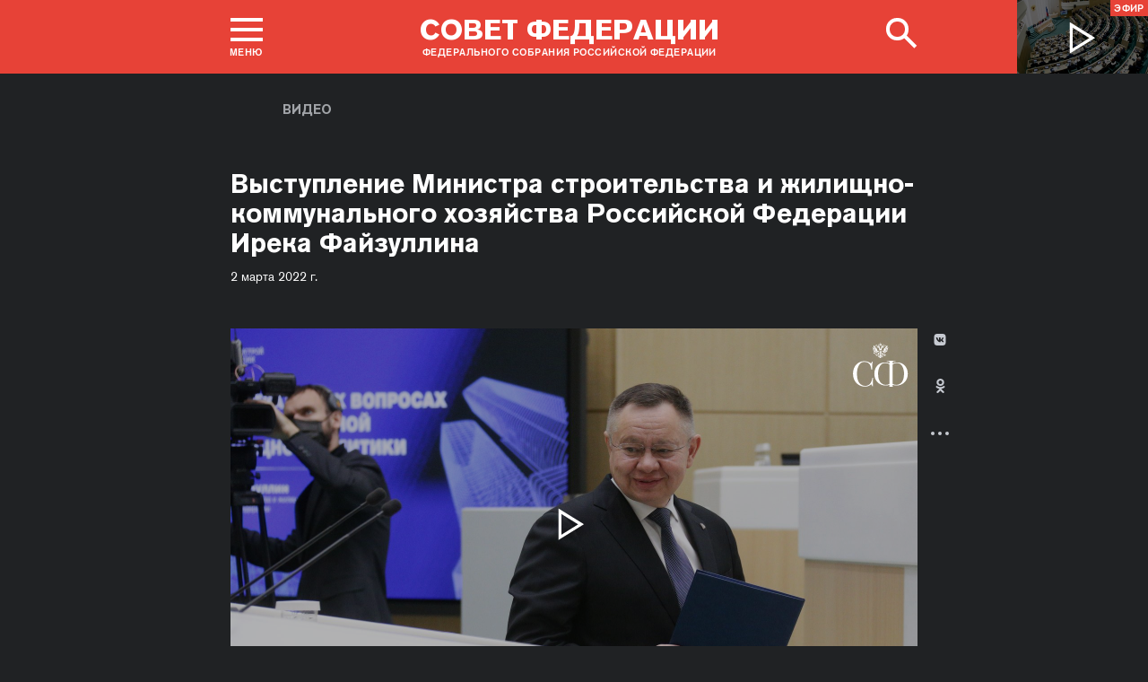

--- FILE ---
content_type: text/html; charset=UTF-8
request_url: http://council.gov.ru/events/multimedia/video/181714/
body_size: 10821
content:





<!DOCTYPE html>
<html lang="ru" class="no-js fonts-loaded"
      itemscope="itemscope"
      xmlns="http://www.w3.org/1999/xhtml"
      itemtype="http://schema.org/WebPage"
      prefix="og: http://ogp.me/ns#">
    <head>
        
        <title>
                Выступление Министра строительства и жилищно-коммунального хозяйства Российской Федерации Ирека Файзуллина |
            
            Совет Федерации Федерального Собрания Российской Федерации
        </title>
        <meta charset="UTF-8"/>
        <meta name="description"
              content=""
              />
        <meta http-equiv="X-UA-Compatible" content="IE=edge"/>
        <meta name="viewport"
              content="width=device-width,initial-scale=1,minimum-scale=1"/>
        <meta name="keywords" content=""/>
        <meta itemprop="inLanguage" content="ru"/>
            <meta name="robots" content="index, follow">
            <meta name="robots" content="noyaca"/>  
        
                <link rel="icon" type="image/png"
                      href="/static/img/favicons/favicon-16x16.png"
                      sizes="16x16"/>
                <link rel="icon" type="image/png"
                      href="/static/img/favicons/favicon-32x32.png"
                      sizes="32x32"/>
                <link rel="icon" type="image/png"
                      href="/static/img/favicons/favicon-96x96.png"
                      sizes="96x96"/>
        

        
                <link rel="apple-touch-icon"
                      href="/static/img/apple-icons/apple-touch-icon-57x57.png"
                      sizes="57x57"/>
                <link rel="apple-touch-icon"
                      href="/static/img/apple-icons/apple-touch-icon-60x60.png"
                      sizes="60x60"/>
                <link rel="apple-touch-icon"
                      href="/static/img/apple-icons/apple-touch-icon-72x72.png"
                      sizes="72x72"/>
                <link rel="apple-touch-icon"
                      href="/static/img/apple-icons/apple-touch-icon-76x76.png"
                      sizes="76x76"/>
                <link rel="apple-touch-icon"
                      href="/static/img/apple-icons/apple-touch-icon-114x114.png"
                      sizes="114x114"/>
                <link rel="apple-touch-icon"
                      href="/static/img/apple-icons/apple-touch-icon-120x120.png"
                      sizes="120x120"/>
                <link rel="apple-touch-icon"
                      href="/static/img/apple-icons/apple-touch-icon-144x144.png"
                      sizes="144x144"/>
                <link rel="apple-touch-icon"
                      href="/static/img/apple-icons/apple-touch-icon-152x152.png"
                      sizes="152x152"/>
                <link rel="apple-touch-icon"
                      href="/static/img/apple-icons/apple-touch-icon-180x180.png"
                      sizes="180x180"/>
        <meta property="og:site_name"
              content="Совет Федерации Федерального Собрания Российской Федерации"/>

        <meta property="fb:pages" content="336065043203397"/>

        
    
    <meta property="og:title" content="Выступление Министра строительства и жилищно-коммунального хозяйства Российской Федерации Ирека Файзуллина"/>
    <meta property="og:description" content=""/>
    <meta property="og:url" content="http://council.gov.ru/events/multimedia/video/181714/"/>
    

    
        <meta property="og:type" content="video.other"/>
        
            
            <meta property="og:video"
                  content="http://council.gov.ru/events/multimedia/video/181714/fullscreen/"/>
            <meta property="og:video:type" content="video/mp4"/>
            <meta property="og:video:url" content="http://council.gov.ru/media/video/sd/uLM2GSVmenREAdu3PoUJUKutCcAmgeRx.mp4"/>
        
    


    
    <meta property="op:markup_version" content="v1.0">
    <meta property="op:tags" content="Совет Федерации, политика, Валентина Матвиенко">
    <link rel="canonical" href="http://council.gov.ru/events/multimedia/video/181714/">


<meta name="yandex-verification"
                  content="0646acf6c516da58" 
            /><link rel="stylesheet" type="text/css" href="/static/css/app.css?9a9c2ba1d9" media="all">
        <link rel="stylesheet" href="/static/css/print.css"
              media="print"/>
        
        <!--[if IE ]><link rel="stylesheet" type="text/css" href="/static/css/ie.css?bbebc3c33c" media="all"><[endif]-->
    </head>

    <body>
        <div class="main_layout">
    
    <div class="header header_special">
        <header role="banner">
            <div class="header__overlay"></div>
            <div class="header__caption_grey"></div>
            <div class="content__in">
                <a href="#footer" role="button" aria-controls="main-nav" class="header__toggle_menu">
                    
    <span class="header__toggle_wrapper_elements">
                    <span class="header__toggle_element_first"></span>
                    <span class="header__toggle_element_second"></span>
                    <span class="header__toggle_element_third"></span>
                </span>
    <span class="header__caption_small header__caption_menu">Меню</span>
    <span class="header__caption_small header__menu_close">Закрыть</span>

                </a>
    
    
        
        
    

    
    <ul class="header_titles filters_center">
        

        <li class="header_titles_item last">
            <a class="header__title"
                title="Совет Федерации Федерального собрания Российской Федерации"
                href="/">
                <span class="header__title_main">Совет Федерации</span>
                <span class="header__title_caption">Федерального собрания Российской Федерации</span>
                <i class="header_title_logo"></i>
            </a>
        </li>
    </ul>
                
                
                    <a href="/services/search/" class="search" role="button" aria-label="Поиск по сайту">
                        <div class="search__icon" aria-hidden="true">
                    <span class="circle"></span>
                    <span class="handle"></span>

                        </div>
                        <span class="header__caption_small header__menu_close" aria-hidden="true">
                            Закрыть</span>
                    </a>
                    
                        
    <a class="header__auth" href="/users/login/">
        <i></i>
        <span class="header__caption_small">Вход</span>
    </a>

                    
                
            </div>
            
                
    
    
        
    
    <div class="header__channel media__video media__video_small"
         style="background-image: url('/static/img/bg/player_header.jpg?009a5a19fa')">
        <a href="/events/streams/tv/">
            <span class="grayscale_filter"></span>
            <span class="header__channel_player">
                <i></i>
                <span class="header__channel_caption">
                    Эфир
                </span>
            </span>
        </a>
    </div>

            
        </header>
    </div>
    
    <aside role="search" class="search__form_wrapper modal__wrapper" aria-hidden="true">
        <div class="content__in">
            <form action="/services/search/"
                  method="get"
                  id="topform"
                  class="search__form">
                <fieldset>
                    <div><input type="text"
                                name="query"
                                title="Поиск по сайту"
                                placeholder="Поиск по сайту">
                    </div>
                    <button type="submit"
                            class="search__form_button">
                        <span>Найти</span>
                    </button>
                </fieldset>
            </form>
        </div>
    </aside>



                
                    
                        
    <div class="main-menu modal__wrapper" id="main-nav">
        <nav role="navigation" aria-hidden="true" aria-label="Основное меню" id="main-menu" itemscope="itemscope"
             itemtype="http://schema.org/SiteNavigationElement">
            <div class="main-menu__in content__in">
                
            <div class="cols" aria-label="Карта портала">
                    <div class="main-menu__col col col_4">
                        <h2 class="main-menu__title main-menu__title_group"><span>Сервисы</span></h2>
                        <ul class="main-menu__list">
                                <li class="main-menu__item"
                                    itemscope="itemscope"
                                    itemtype="http://schema.org/SiteNavigationElement">
                                    <a href="/services/contacts/" itemprop="url">Контакты</a>
                                </li>
                                <li class="main-menu__item"
                                    itemscope="itemscope"
                                    itemtype="http://schema.org/SiteNavigationElement">
                                    <a href="/services/messages/" itemprop="url">Обращения граждан</a>
                                </li>
                                <li class="main-menu__item main-menu__item_hidden"
                                    itemscope="itemscope"
                                    itemtype="http://schema.org/SiteNavigationElement">
                                    <a href="/services/search/" itemprop="url">Поиск</a>
                                </li>
                                <li class="main-menu__item"
                                    itemscope="itemscope"
                                    itemtype="http://schema.org/SiteNavigationElement">
                                    <a href="/services/discussions/" itemprop="url">Обсуждения</a>
                                </li>
                                <li class="main-menu__item"
                                    itemscope="itemscope"
                                    itemtype="http://schema.org/SiteNavigationElement">
                                    <a href="/services/subscribe/" itemprop="url">Подписка</a>
                                </li>
                                <li class="main-menu__item"
                                    itemscope="itemscope"
                                    itemtype="http://schema.org/SiteNavigationElement">
                                    <a href="/services/reference/" itemprop="url">Справочник</a>
                                </li>
                                <li class="main-menu__item"
                                    itemscope="itemscope"
                                    itemtype="http://schema.org/SiteNavigationElement">
                                    <a href="/services/sitemap/" itemprop="url">Карта сайта</a>
                                </li>
                                <li class="main-menu__item"
                                    itemscope="itemscope"
                                    itemtype="http://schema.org/SiteNavigationElement">
                                    <a href="/services/excursions/" itemprop="url">Экскурсии</a>
                                </li>
                                <li class="main-menu__item main-menu__item_special"
                                    itemscope="itemscope"
                                    itemtype="http://schema.org/SiteNavigationElement">
                                    <a href="http://special.council.gov.ru/"
                                           itemprop="url"><i></i>
                                            <span itemprop="name">Версия для людей с ограниченными возможностями</span></a>
                                </li>
                                <li class="main-menu__item"
                                    itemscope="itemscope"
                                    itemtype="http://schema.org/SiteNavigationElement">
                                    <a href="/en/" itemprop="url" rel="external">English</a>
                                </li>
                        </ul>
                    </div>
                
                    <div class="main-menu__col col col_4">
                        <h2 class="main-menu__title main-menu__title_group"><span>Структура</span></h2>
                        <ul class="main-menu__list">
                                <li class="main-menu__item"
                                    itemscope="itemscope"
                                    itemtype="http://schema.org/SiteNavigationElement">
                                    <a href="/structure/council/" itemprop="url">Совет Федерации</a>
                                </li>
                                <li class="main-menu__item"
                                    itemscope="itemscope"
                                    itemtype="http://schema.org/SiteNavigationElement">
                                    <a href="/structure/administration/" itemprop="url">Руководство</a>
                                </li>
                                <li class="main-menu__item"
                                    itemscope="itemscope"
                                    itemtype="http://schema.org/SiteNavigationElement">
                                    <a href="/structure/chamber/" itemprop="url">Совет Палаты</a>
                                </li>
                                <li class="main-menu__item"
                                    itemscope="itemscope"
                                    itemtype="http://schema.org/SiteNavigationElement">
                                    <a href="/structure/members/" itemprop="url">Сенаторы</a>
                                </li>
                                <li class="main-menu__item"
                                    itemscope="itemscope"
                                    itemtype="http://schema.org/SiteNavigationElement">
                                    <a href="/structure/committees/" itemprop="url">Комитеты СФ</a>
                                </li>
                                <li class="main-menu__item"
                                    itemscope="itemscope"
                                    itemtype="http://schema.org/SiteNavigationElement">
                                    <a href="/structure/commissions/" itemprop="url">Комиссии</a>
                                </li>
                                <li class="main-menu__item"
                                    itemscope="itemscope"
                                    itemtype="http://schema.org/SiteNavigationElement">
                                    <a href="/structure/machinery/" itemprop="url">Аппарат СФ</a>
                                </li>
                                <li class="main-menu__item"
                                    itemscope="itemscope"
                                    itemtype="http://schema.org/SiteNavigationElement">
                                    <a href="/structure/chairman_authority/" itemprop="url">Органы при Председателе</a>
                                </li>
                                <li class="main-menu__item"
                                    itemscope="itemscope"
                                    itemtype="http://schema.org/SiteNavigationElement">
                                    <a href="/structure/sf_authority/" itemprop="url">Органы при Совете Федерации</a>
                                </li>
                                <li class="main-menu__item  main-menu__item_external"
                                    itemscope="itemscope"
                                    itemtype="http://schema.org/SiteNavigationElement">
                                    <a href="http://szrf.km.duma.gov.ru/" itemprop="url" target='_blank'><i></i>Совет законодателей при Федеральном Собрании</a>
                                </li>
                                <li class="main-menu__item"
                                    itemscope="itemscope"
                                    itemtype="http://schema.org/SiteNavigationElement">
                                    <a href="/structure/plenipotentiary_fc/" itemprop="url">Полномочные представители СФ</a>
                                </li>
                        </ul>
                    </div>
                
                    <div class="main-menu__col col col_4">
                        <h2 class="main-menu__title main-menu__title_group"><span>Деятельность</span></h2>
                        <ul class="main-menu__list">
                                <li class="main-menu__item"
                                    itemscope="itemscope"
                                    itemtype="http://schema.org/SiteNavigationElement">
                                    <a href="/activity/anniversary_30/" itemprop="url">30 лет Совету Федерации</a>
                                </li>
                                <li class="main-menu__item"
                                    itemscope="itemscope"
                                    itemtype="http://schema.org/SiteNavigationElement">
                                    <a href="/activity/meetings/" itemprop="url">Заседания СФ</a>
                                </li>
                                <li class="main-menu__item"
                                    itemscope="itemscope"
                                    itemtype="http://schema.org/SiteNavigationElement">
                                    <a href="/activity/legislation/" itemprop="url">Законодательная деятельность</a>
                                </li>
                                <li class="main-menu__item"
                                    itemscope="itemscope"
                                    itemtype="http://schema.org/SiteNavigationElement">
                                    <a href="/activity/documents/" itemprop="url">Документы</a>
                                </li>
                                <li class="main-menu__item"
                                    itemscope="itemscope"
                                    itemtype="http://schema.org/SiteNavigationElement">
                                    <a href="/activity/crosswork/" itemprop="url">Межпарламентская деятельность</a>
                                </li>
                                <li class="main-menu__item"
                                    itemscope="itemscope"
                                    itemtype="http://schema.org/SiteNavigationElement">
                                    <a href="/activity/regions/" itemprop="url">Взаимодействие с регионами</a>
                                </li>
                                <li class="main-menu__item"
                                    itemscope="itemscope"
                                    itemtype="http://schema.org/SiteNavigationElement">
                                    <a href="/activity/activities/" itemprop="url">Мероприятия</a>
                                </li>
                                <li class="main-menu__item"
                                    itemscope="itemscope"
                                    itemtype="http://schema.org/SiteNavigationElement">
                                    <a href="/activity/anticorruption/" itemprop="url">Противодействие коррупции</a>
                                </li>
                                <li class="main-menu__item"
                                    itemscope="itemscope"
                                    itemtype="http://schema.org/SiteNavigationElement">
                                    <a href="/activity/reports/" itemprop="url">Ежегодные отчеты сенаторов</a>
                                </li>
                                <li class="main-menu__item"
                                    itemscope="itemscope"
                                    itemtype="http://schema.org/SiteNavigationElement">
                                    <a href="/activity/reports_auth_repr/" itemprop="url">Отчеты полномочных представителей</a>
                                </li>
                                <li class="main-menu__item"
                                    itemscope="itemscope"
                                    itemtype="http://schema.org/SiteNavigationElement">
                                    <a href="/activity/analytics/" itemprop="url">Издания и аналитические материалы</a>
                                </li>
                        </ul>
                    </div>
                
                    <div class="main-menu__col col col_4">
                        <h2 class="main-menu__title main-menu__title_group"><span>События</span></h2>
                        <ul class="main-menu__list">
                                <li class="main-menu__item"
                                    itemscope="itemscope"
                                    itemtype="http://schema.org/SiteNavigationElement">
                                    <a href="/events/main_themes/" itemprop="url">Главные темы</a>
                                </li>
                                <li class="main-menu__item"
                                    itemscope="itemscope"
                                    itemtype="http://schema.org/SiteNavigationElement">
                                    <a href="/events/news/" itemprop="url">Все новости</a>
                                </li>
                                <li class="main-menu__item"
                                    itemscope="itemscope"
                                    itemtype="http://schema.org/SiteNavigationElement">
                                    <a href="/events/chairman/" itemprop="url">Председатель</a>
                                </li>
                                <li class="main-menu__item"
                                    itemscope="itemscope"
                                    itemtype="http://schema.org/SiteNavigationElement">
                                    <a href="/events/committees/" itemprop="url">Комитеты</a>
                                </li>
                                <li class="main-menu__item"
                                    itemscope="itemscope"
                                    itemtype="http://schema.org/SiteNavigationElement">
                                    <a href="/events/senators/" itemprop="url">Сенаторы в регионах</a>
                                </li>
                                <li class="main-menu__item"
                                    itemscope="itemscope"
                                    itemtype="http://schema.org/SiteNavigationElement">
                                    <a href="/events/conference/" itemprop="url">Пресс-конференции</a>
                                </li>
                                <li class="main-menu__item"
                                    itemscope="itemscope"
                                    itemtype="http://schema.org/SiteNavigationElement">
                                    <a href="/events/blogs/" itemprop="url">Блоги сенаторов</a>
                                </li>
                                <li class="main-menu__item main-menu__item_active"
                                    itemscope="itemscope"
                                    itemtype="http://schema.org/SiteNavigationElement">
                                    <a href="/events/multimedia/" itemprop="url">Мультимедиа</a>
                                </li>
                                <li class="main-menu__item"
                                    itemscope="itemscope"
                                    itemtype="http://schema.org/SiteNavigationElement">
                                    <a href="/events/streams/" itemprop="url">Телеканал и прямые трансляции</a>
                                </li>
                                <li class="main-menu__item  main-menu__item_smi"
                                    itemscope="itemscope"
                                    itemtype="http://schema.org/SiteNavigationElement">
                                    <a href="/events/smi/" itemprop="url"><i></i>Для СМИ</a>
                                </li>
                        </ul>
                    </div>
                
                    <div class="main-menu__col main-menu__col-hidden main-menu__item">
                        <h2 class="main-menu__title"><a href="/services/search/">Поиск</a></h2>
                    </div>
            </div>
    
        
    <div class="main-menu__info ">
        <div class="main-menu_social main-menu__col">
            <ul class="social__list">
                <li class="social__item">
                    <a class="social__link main-menu_social_icon main-menu_vk" href="https://vk.com/sovfedinfo"
                        target="_blank"><i></i>vk</a>
                </li>

                <li class="social__item social__item_fb">
                    <a class="social__link main-menu_social_icon main-menu_fbook" href="https://dzen.ru/sovfedinfo"
                       target="_blank"><i></i>Дзен</a>
                </li>
                <li class="social__item social__item_lj">
                    <a class="social__link main-menu_social_icon main-menu_livej" href="https://ok.ru/sovfedinfo"
                       target="_blank"><i></i>Одноклассники</a>
                </li>
                <li class="social__item">
                    <a class="social__link main-menu_social_icon main-menu_max" href="https://max.ru/sovfedofficial"
                       target="_blank"><i></i>MAX</a>
                </li>
                <li class="social__item">
                    <a class="social__link main-menu_social_icon main-menu_telegram" href="https://t.me/sovfedofficial "
                       target="_blank"><i></i>Телеграм</a>
                </li>
                <li class="social__item">
                    <a class="social__link main-menu_social_icon main-menu_rutube" href="https://rutube.ru/channel/23489764/"
                       target="_blank"><i></i>Rutube</a>
                </li>
                <li class="social__item social__item_archive">
                    <a class="social__link main-menu_social_icon main-menu_archive" href="https://photo.senatinform.ru/collections"
                       target="_blank"><i></i>Парламентский фотоархив</a>
                </li>
            </ul>
        </div>
    </div>

    

            </div>
        </nav>
    </div>

                    
                
                <div class="wrapper">
                    <div class="main__content_wrapper">
                        <main role="main">
                            
                                
                                    
    
    
    

                                
                                
                                
    <article class="article_video">
        <header class="article_header article_header_dark">
            <p class="title_small page_section title_light"><a href="/events/multimedia/video/" title="Видео">Видео</a></p>
            <div class="content__in">
                
                    <h1 class="header_title header_title_small header_title_white">Выступление Министра строительства и жилищно-коммунального хозяйства Российской Федерации Ирека Файзуллина</h1>
                    
                        <time class="dt-published"
                              datetime="2022-03-02"
                              itemprop="dateCreated">2 марта 2022 г.</time>
                    
                
                <div class="article_header__content_wrapper">
                    
        <div class="media__video">
            <div class="video_player video_player-new"
                 title="Выступление Министра строительства и жилищно-коммунального хозяйства Российской Федерации Ирека Файзуллина">
                <figure>
                    <video class="media__old" id="video-181714"
                           data-show-logo="true"
                           data-video="None"
                           poster="http://council.gov.ru/media/video/large/gbogZ87ThPz0QuvOAdqGTu5pwxsJN89o.jpg"
                           data-poster2x="http://council.gov.ru/media/video/large2x/qdOZB7TA2R7lDD4KvrBp7ee4ynqtAWDT.jpg"
                           
                           data-width="450"
                           data-url="http://council.gov.ru/events/multimedia/video/181714/fullscreen/"
                           data-ratio="1.77777777778"
                           >
                        
                                <source type="video/mp4"
                                                                       src="http://council.gov.ru/media/video/sd/uLM2GSVmenREAdu3PoUJUKutCcAmgeRx.mp4"
                                                                       data-quality="low">
                            
                                <source type="video/mp4"
                                                                       src="http://council.gov.ru/media/video/hd/MPEjQugWS9vWbX5hIfWH14k9phAhFUna.mp4"
                                                                       data-quality="high">
                            </video>
                </figure>
                <figure>
                    <div class="react-player media__new" id="video-181714"
                           data-show-logo="true"
                           data-video="None"
                           poster="http://council.gov.ru/media/video/large/gbogZ87ThPz0QuvOAdqGTu5pwxsJN89o.jpg"
                           data-poster2x="http://council.gov.ru/media/video/large2x/qdOZB7TA2R7lDD4KvrBp7ee4ynqtAWDT.jpg"
                           
                           data-width="450"
                           data-url="http://council.gov.ru/events/multimedia/video/181714/fullscreen/"
                           data-ratio="1.77777777778"
                            data-videourl="http://council.gov.ru/media/video/sd/uLM2GSVmenREAdu3PoUJUKutCcAmgeRx.mp4"
                           
                            data-videourlhd="http://council.gov.ru/media/video/hd/MPEjQugWS9vWbX5hIfWH14k9phAhFUna.mp4"
                           >
                        <!-- 
                                <source type="video/mp4"
                                                                       src="http://council.gov.ru/media/video/sd/uLM2GSVmenREAdu3PoUJUKutCcAmgeRx.mp4"
                                                                       data-quality="low">
                            
                                <source type="video/mp4"
                                                                       src="http://council.gov.ru/media/video/hd/MPEjQugWS9vWbX5hIfWH14k9phAhFUna.mp4"
                                                                       data-quality="high">
                            -->
                            </div>
                </figure>
                <button class="media__videolink" aria-label="Воспроизвести видео">
                    <i></i>
                </button>
            </div>
            
        </div>
                    
                    <div class="buttons__wrapper">
                        <a class="button_transparent button_transparent_light"
                           href="http://council.gov.ru/media/video/hd/MPEjQugWS9vWbX5hIfWH14k9phAhFUna.mp4"
                           download="Vystuplenie_Ministra_stroitelstva.mp4">
                            Загрузить видео в высоком качестве
                        </a>
                    </div>
                    

                    <div class="block_social block_social_static">
    
    
    
    

    
    
    
    
    
    

    
    
    <ul class="icons social__buttons" title="Поделиться"
        role="tab" aria-label="Поделиться">
        

        <li><a title="Поделиться В Контакте"
                                               class="share_link social_icon hover_vk hover_vk_light"
                                               rel="nofollow" target="_blank" data-service="vkontakte"
                                               href="https://www.vk.com/share.php?url=http%3A//council.gov.ru/events/multimedia/video/181714/&amp;title=%D0%92%D1%8B%D1%81%D1%82%D1%83%D0%BF%D0%BB%D0%B5%D0%BD%D0%B8%D0%B5%20%D0%9C%D0%B8%D0%BD%D0%B8%D1%81%D1%82%D1%80%D0%B0%20%D1%81%D1%82%D1%80%D0%BE%D0%B8%D1%82%D0%B5%D0%BB%D1%8C%D1%81%D1%82%D0%B2%D0%B0%20%D0%B8%C2%A0%D0%B6%D0%B8%D0%BB%D0%B8%D1%89%D0%BD%D0%BE-%D0%BA%D0%BE%D0%BC%D0%BC%D1%83%D0%BD%D0%B0%D0%BB%D1%8C%D0%BD%D0%BE%D0%B3%D0%BE%20%D1%85%D0%BE%D0%B7%D1%8F%D0%B9%D1%81%D1%82%D0%B2%D0%B0%20%D0%A0%D0%BE%D1%81%D1%81%D0%B8%D0%B9%D1%81%D0%BA%D0%BE%D0%B9%20%D0%A4%D0%B5%D0%B4%D0%B5%D1%80%D0%B0%D1%86%D0%B8%D0%B8%20%D0%98%D1%80%D0%B5%D0%BA%D0%B0%20%D0%A4%D0%B0%D0%B9%D0%B7%D1%83%D0%BB%D0%BB%D0%B8%D0%BD%D0%B0">В Контакте</a></li>
        <li class="wrapper_livejournal"><a title="Поделиться в Одноклассники"
                                                                   class="share_link social_icon hover_lj hover_lj_light"
                                                                   rel="nofollow" target="_blank"
                                                                   data-service="livejournal"
                                                                   href="https://connect.ok.ru/offer?url=http%3A//council.gov.ru/events/multimedia/video/181714/&amp;title=%D0%92%D1%8B%D1%81%D1%82%D1%83%D0%BF%D0%BB%D0%B5%D0%BD%D0%B8%D0%B5%20%D0%9C%D0%B8%D0%BD%D0%B8%D1%81%D1%82%D1%80%D0%B0%20%D1%81%D1%82%D1%80%D0%BE%D0%B8%D1%82%D0%B5%D0%BB%D1%8C%D1%81%D1%82%D0%B2%D0%B0%20%D0%B8%C2%A0%D0%B6%D0%B8%D0%BB%D0%B8%D1%89%D0%BD%D0%BE-%D0%BA%D0%BE%D0%BC%D0%BC%D1%83%D0%BD%D0%B0%D0%BB%D1%8C%D0%BD%D0%BE%D0%B3%D0%BE%20%D1%85%D0%BE%D0%B7%D1%8F%D0%B9%D1%81%D1%82%D0%B2%D0%B0%20%D0%A0%D0%BE%D1%81%D1%81%D0%B8%D0%B9%D1%81%D0%BA%D0%BE%D0%B9%20%D0%A4%D0%B5%D0%B4%D0%B5%D1%80%D0%B0%D1%86%D0%B8%D0%B8%20%D0%98%D1%80%D0%B5%D0%BA%D0%B0%20%D0%A4%D0%B0%D0%B9%D0%B7%D1%83%D0%BB%D0%BB%D0%B8%D0%BD%D0%B0">Одноклассники</a></li>
        

        <li><button class="social-buttons-extra social_icon hover_extra social__icon_extra hover_extra_light social-buttons-extra-light">
            Развернуть список</button></li>
        <li class="is-hidden hidden_social">
            <a title="Поделиться в Телеграм"
                class="share_link social_icon hover_telegram hover_telegram_light"
                rel="nofollow" target="_blank" data-service="telegram"
                href="https://t.me/sovfedofficial?url=http%3A//council.gov.ru/events/multimedia/video/181714/">
                Телеграм
            </a>
        </li>
    </ul>

</div>
                    
                </div>
            </div>
        </header>
    </article>
    
    
    
        <div class="content__in content__newsline">
            
    <div class="cols block_title">
        <div class="col_3_2">
            <h2 class="title_main"><a href="/events/multimedia/video/">Новое в разделе</a><span class="title_description">
                    
                </span>
                
            </h2>
        </div>
        
            <div class="col_3 col_flex">
                <a href="/events/multimedia/video/"
                class="link_to_section">Все видео</a>
            </div>
        
    </div>

            <div class="cols cols_wrap block__toggle">
                
                    <div class="col col_2 col_flex">
                        
    <div class="hentry hentry_med hentry_media hentry_media_small media_event">
        <a href="/events/multimedia/video/394834/">
            <span class="hentry_image hentry_image_med">
                <span class="grayscale_filter"></span>
                <i></i>
                <img 
                    
    
    src="http://council.gov.ru/media/video/medium/rrziHOSjFTQQ7OXaAL252bdYLZTHgAoZ.jpg"
    srcset="http://council.gov.ru/media/video/medium2x/eMqtqJfY47QPRQQb4x1XMG9RdfUUbZnN.jpg 2x"
        style="background:rgb(29, 47, 114);background:linear-gradient(90deg, #1d2f72 0%, rgba(29,47,114,0) 100%),linear-gradient(0deg, #e9302b 0%, rgba(233,48,43,0) 100%),linear-gradient(180deg, #7083ad 0%, rgba(112,131,173,0) 100%),linear-gradient(270deg, #c4d0e8 0%, rgba(196,208,232,0) 100%);"
    

                 alt="Обращение Валентины Матвиенко к жителям Санкт-Петербурга в связи с годовщиной прорыва блокады Ленинграда"
                    itemprop="image">
            </span>
        </a>

        <div class="hentry__description">
            <h3 class="hentry__title hentry__title_bigger">
                <a href="/events/multimedia/video/394834/" title="Обращение Валентины Матвиенко к жителям Санкт-Петербурга в связи с годовщиной прорыва блокады Ленинграда" class="u-url">Обращение Валентины Матвиенко к жителям Санкт-Петербурга в связи с годовщиной прорыва блокады Ленинграда</a></h3>
            <span class="hentry__meta">
    <time class="dt-published"
          itemprop="datePublished"
          datetime="2026-01-18T06:00:00+04:00">
        18 января 2026 г.
    </time>
</span>
        </div>
    </div>

                    </div>
                
                    <div class="col col_2 col_flex col_last">
                        
    <div class="hentry hentry_med hentry_media hentry_media_small media_event">
        <a href="/events/multimedia/video/394455/">
            <span class="hentry_image hentry_image_med">
                <span class="grayscale_filter"></span>
                <i></i>
                <img 
                    
    
    src="http://council.gov.ru/media/video/medium/IuxgVeaKNXW72TT1e0KmrHyqtz8GRJ7r.jpg"
    srcset="http://council.gov.ru/media/video/medium2x/XTEsOHJerQpL508Bz5FRNeoU2xBqj2fC.jpg 2x"
        style="background:rgb(226, 221, 215);background:linear-gradient(0deg, #e2ddd7 0%, rgba(226,221,215,0) 100%),linear-gradient(270deg, #b6ab8d 0%, rgba(182,171,141,0) 100%),linear-gradient(180deg, #202739 0%, rgba(32,39,57,0) 100%),linear-gradient(90deg, #948867 0%, rgba(148,136,103,0) 100%);"
    

                 alt="Валентина Матвиенко приняла участие в акции «Елка желаний»"
                    itemprop="image">
            </span>
        </a>

        <div class="hentry__description">
            <h3 class="hentry__title hentry__title_bigger">
                <a href="/events/multimedia/video/394455/" title="Валентина Матвиенко приняла участие в акции «Елка желаний»" class="u-url">Валентина Матвиенко приняла участие в акции «Елка желаний»</a></h3>
            <span class="hentry__meta">
    <time class="dt-published"
          itemprop="datePublished"
          datetime="2026-01-04T09:45:00+04:00">
        4 января 2026 г.
    </time>
</span>
        </div>
    </div>

                    </div>
                
                    <div class="col col_2 col_flex">
                        
    <div class="hentry hentry_med hentry_media hentry_media_small media_event">
        <a href="/events/multimedia/video/394385/">
            <span class="hentry_image hentry_image_med">
                <span class="grayscale_filter"></span>
                <i></i>
                <img 
                    
    
    src="http://council.gov.ru/media/video/medium/Zrowbp09LXVoYLclqalEo7mlqrTC90T0.jpg"
    srcset="http://council.gov.ru/media/video/medium2x/GGAgqxxo7Gxc2IGEY3KfoiU7tg5dDyUP.jpg 2x"
        style="background:rgb(255, 66, 67);background:linear-gradient(0deg, #ff4243 0%, rgba(255,66,67,0) 100%),linear-gradient(180deg, #bec2b3 0%, rgba(190,194,179,0) 100%),linear-gradient(270deg, #335adf 0%, rgba(51,90,223,0) 100%),linear-gradient(90deg, #7c745f 0%, rgba(124,116,95,0) 100%);"
    

                 alt="Интервью Валентины Матвиенко телеканалу «Россия 24»"
                    itemprop="image">
            </span>
        </a>

        <div class="hentry__description">
            <h3 class="hentry__title hentry__title_bigger">
                <a href="/events/multimedia/video/394385/" title="Интервью Валентины Матвиенко телеканалу «Россия 24»" class="u-url">Интервью Валентины Матвиенко телеканалу «Россия 24»</a></h3>
            <span class="hentry__meta">
    <time class="dt-published"
          itemprop="datePublished"
          datetime="2025-12-29T11:59:00+04:00">
        29 декабря 2025 г.
    </time>
</span>
        </div>
    </div>

                    </div>
                
                    <div class="col col_2 col_flex col_last">
                        
    <div class="hentry hentry_med hentry_media hentry_media_small media_event">
        <a href="/events/multimedia/video/393952/">
            <span class="hentry_image hentry_image_med">
                <span class="grayscale_filter"></span>
                <i></i>
                <img 
                    
    
    src="http://council.gov.ru/media/video/medium/jeXKbsdj2eAHEzQXGl0vkrXzj2bchmAb.jpg"
    srcset="http://council.gov.ru/media/video/medium2x/OQeAaSuWsLnQPihtXVIrxIvs6QUrCPbF.jpg 2x"
        style="background:rgb(240, 243, 250);background:linear-gradient(270deg, #f0f3fa 0%, rgba(240,243,250,0) 100%),linear-gradient(0deg, #d0d8db 0%, rgba(208,216,219,0) 100%),linear-gradient(90deg, #af915b 0%, rgba(175,145,91,0) 100%),linear-gradient(180deg, #886b41 0%, rgba(136,107,65,0) 100%);"
    

                 alt="Выступление Валентины Матвиенко на 604-м заседании Совета Федерации"
                    itemprop="image">
            </span>
        </a>

        <div class="hentry__description">
            <h3 class="hentry__title hentry__title_bigger">
                <a href="/events/multimedia/video/393952/" title="Выступление Валентины Матвиенко на 604-м заседании Совета Федерации" class="u-url">Выступление Валентины Матвиенко на 604-м заседании Совета Федерации</a></h3>
            <span class="hentry__meta">
    <time class="dt-published"
          itemprop="datePublished"
          datetime="2025-12-24T15:39:00+04:00">
        24 декабря 2025 г.
    </time>
</span>
        </div>
    </div>

                    </div>
                
            </div>
        </div>
    

                            
                        </main>
                    </div>
                    
                        
                            
    <footer id="footer" role="contentinfo" itemscope="itemscope" itemtype="http://schema.org/WPFooter">
        <div class="footer">
            <div class="footer__in content__in">
                <div class="for_mobile footer__top_mobile" hidden="hidden">
                    <div class="footer__top_logo"></div>
                    <h3 class="footer__top_title">Совет Федерации</h3>
                    <p class="footer__top_info">Федерального собрания Российской федерации</p>
                </div>

                <div class="cols footer_menu_wrapper" aria-label="Карта портала">
                    
                        
                            <div class="footer__col col col_4 ">
                                <h2 class="footer_title"><span
                                    class="footer_title_link">Сервисы</span></h2>
                                <ul class="footer_list">
                                        <li class="footer_list_item"
                                            itemscope="itemscope"
                                            itemtype="http://schema.org/SiteNavigationElement">
                                            <a href="/services/contacts/" itemprop="url">Контакты</a>
                                        </li>
                                        <li class="footer_list_item"
                                            itemscope="itemscope"
                                            itemtype="http://schema.org/SiteNavigationElement">
                                            <a href="/services/messages/" itemprop="url">Обращения граждан</a>
                                        </li>
                                        <li class="footer_list_item footer_list_item_search"
                                            itemscope="itemscope"
                                            itemtype="http://schema.org/SiteNavigationElement">
                                            <a href="/services/search/" itemprop="url"><i></i>Поиск</a>
                                        </li>
                                        <li class="footer_list_item"
                                            itemscope="itemscope"
                                            itemtype="http://schema.org/SiteNavigationElement">
                                            <a href="/services/discussions/" itemprop="url">Обсуждения</a>
                                        </li>
                                        <li class="footer_list_item"
                                            itemscope="itemscope"
                                            itemtype="http://schema.org/SiteNavigationElement">
                                            <a href="/services/subscribe/" itemprop="url">Подписка</a>
                                        </li>
                                        <li class="footer_list_item"
                                            itemscope="itemscope"
                                            itemtype="http://schema.org/SiteNavigationElement">
                                            <a href="/services/reference/" itemprop="url">Справочник</a>
                                        </li>
                                        <li class="footer_list_item"
                                            itemscope="itemscope"
                                            itemtype="http://schema.org/SiteNavigationElement">
                                            <a href="/services/sitemap/" itemprop="url">Карта сайта</a>
                                        </li>
                                        <li class="footer_list_item"
                                            itemscope="itemscope"
                                            itemtype="http://schema.org/SiteNavigationElement">
                                            <a href="/services/excursions/" itemprop="url">Экскурсии</a>
                                        </li>
                                            <li class="footer_list_item"
                                                itemscope="itemscope"
                                                itemtype="http://schema.org/SiteNavigationElement">
                                                <a href="/en/" itemprop="url" rel="external">English</a>
                                            </li>
                                        
                                </ul>
                            </div>
                        
                            <div class="footer__col col col_4 ">
                                <h2 class="footer_title"><span
                                    class="footer_title_link">Структура</span></h2>
                                <ul class="footer_list">
                                        <li class="footer_list_item"
                                            itemscope="itemscope"
                                            itemtype="http://schema.org/SiteNavigationElement">
                                            <a href="/structure/council/" itemprop="url">Совет Федерации</a>
                                        </li>
                                        <li class="footer_list_item"
                                            itemscope="itemscope"
                                            itemtype="http://schema.org/SiteNavigationElement">
                                            <a href="/structure/administration/" itemprop="url">Руководство</a>
                                        </li>
                                        <li class="footer_list_item"
                                            itemscope="itemscope"
                                            itemtype="http://schema.org/SiteNavigationElement">
                                            <a href="/structure/chamber/" itemprop="url">Совет Палаты</a>
                                        </li>
                                        <li class="footer_list_item"
                                            itemscope="itemscope"
                                            itemtype="http://schema.org/SiteNavigationElement">
                                            <a href="/structure/members/" itemprop="url">Сенаторы</a>
                                        </li>
                                        <li class="footer_list_item"
                                            itemscope="itemscope"
                                            itemtype="http://schema.org/SiteNavigationElement">
                                            <a href="/structure/committees/" itemprop="url">Комитеты СФ</a>
                                        </li>
                                        <li class="footer_list_item"
                                            itemscope="itemscope"
                                            itemtype="http://schema.org/SiteNavigationElement">
                                            <a href="/structure/commissions/" itemprop="url">Комиссии</a>
                                        </li>
                                        <li class="footer_list_item"
                                            itemscope="itemscope"
                                            itemtype="http://schema.org/SiteNavigationElement">
                                            <a href="/structure/machinery/" itemprop="url">Аппарат СФ</a>
                                        </li>
                                        <li class="footer_list_item"
                                            itemscope="itemscope"
                                            itemtype="http://schema.org/SiteNavigationElement">
                                            <a href="/structure/chairman_authority/" itemprop="url">Органы при Председателе</a>
                                        </li>
                                        <li class="footer_list_item"
                                            itemscope="itemscope"
                                            itemtype="http://schema.org/SiteNavigationElement">
                                            <a href="/structure/sf_authority/" itemprop="url">Органы при Совете Федерации</a>
                                        </li>
                                        <li class="footer_list_item  footer_list_item_external"
                                            itemscope="itemscope"
                                            itemtype="http://schema.org/SiteNavigationElement">
                                            <a href="http://szrf.km.duma.gov.ru/" itemprop="url"
                                               target='_blank'><i></i>Совет законодателей при Федеральном Собрании</a>
                                        </li>
                                        <li class="footer_list_item"
                                            itemscope="itemscope"
                                            itemtype="http://schema.org/SiteNavigationElement">
                                            <a href="/structure/plenipotentiary_fc/" itemprop="url">Полномочные представители СФ</a>
                                        </li>
                                </ul>
                            </div>
                        
                            <div class="footer__col col col_4 ">
                                <h2 class="footer_title"><span
                                    class="footer_title_link">Деятельность</span></h2>
                                <ul class="footer_list">
                                        <li class="footer_list_item"
                                            itemscope="itemscope"
                                            itemtype="http://schema.org/SiteNavigationElement">
                                            <a href="/activity/anniversary_30/" itemprop="url">30 лет Совету Федерации</a>
                                        </li>
                                        <li class="footer_list_item"
                                            itemscope="itemscope"
                                            itemtype="http://schema.org/SiteNavigationElement">
                                            <a href="/activity/meetings/" itemprop="url">Заседания СФ</a>
                                        </li>
                                        <li class="footer_list_item"
                                            itemscope="itemscope"
                                            itemtype="http://schema.org/SiteNavigationElement">
                                            <a href="/activity/legislation/" itemprop="url">Законодательная деятельность</a>
                                        </li>
                                        <li class="footer_list_item"
                                            itemscope="itemscope"
                                            itemtype="http://schema.org/SiteNavigationElement">
                                            <a href="/activity/documents/" itemprop="url">Документы</a>
                                        </li>
                                        <li class="footer_list_item"
                                            itemscope="itemscope"
                                            itemtype="http://schema.org/SiteNavigationElement">
                                            <a href="/activity/crosswork/" itemprop="url">Межпарламентская деятельность</a>
                                        </li>
                                        <li class="footer_list_item"
                                            itemscope="itemscope"
                                            itemtype="http://schema.org/SiteNavigationElement">
                                            <a href="/activity/regions/" itemprop="url">Взаимодействие с регионами</a>
                                        </li>
                                        <li class="footer_list_item"
                                            itemscope="itemscope"
                                            itemtype="http://schema.org/SiteNavigationElement">
                                            <a href="/activity/activities/" itemprop="url">Мероприятия</a>
                                        </li>
                                        <li class="footer_list_item"
                                            itemscope="itemscope"
                                            itemtype="http://schema.org/SiteNavigationElement">
                                            <a href="/activity/anticorruption/" itemprop="url">Противодействие коррупции</a>
                                        </li>
                                        <li class="footer_list_item"
                                            itemscope="itemscope"
                                            itemtype="http://schema.org/SiteNavigationElement">
                                            <a href="/activity/reports/" itemprop="url">Ежегодные отчеты сенаторов</a>
                                        </li>
                                        <li class="footer_list_item"
                                            itemscope="itemscope"
                                            itemtype="http://schema.org/SiteNavigationElement">
                                            <a href="/activity/reports_auth_repr/" itemprop="url">Отчеты полномочных представителей</a>
                                        </li>
                                        <li class="footer_list_item"
                                            itemscope="itemscope"
                                            itemtype="http://schema.org/SiteNavigationElement">
                                            <a href="/activity/analytics/" itemprop="url">Издания и аналитические материалы</a>
                                        </li>
                                </ul>
                            </div>
                        
                            <div class="footer__col col col_4 last">
                                <h2 class="footer_title"><span
                                    class="footer_title_link">События</span></h2>
                                <ul class="footer_list">
                                        <li class="footer_list_item"
                                            itemscope="itemscope"
                                            itemtype="http://schema.org/SiteNavigationElement">
                                            <a href="/events/main_themes/" itemprop="url">Главные темы</a>
                                        </li>
                                        <li class="footer_list_item"
                                            itemscope="itemscope"
                                            itemtype="http://schema.org/SiteNavigationElement">
                                            <a href="/events/news/" itemprop="url">Все новости</a>
                                        </li>
                                        <li class="footer_list_item"
                                            itemscope="itemscope"
                                            itemtype="http://schema.org/SiteNavigationElement">
                                            <a href="/events/chairman/" itemprop="url">Председатель</a>
                                        </li>
                                        <li class="footer_list_item"
                                            itemscope="itemscope"
                                            itemtype="http://schema.org/SiteNavigationElement">
                                            <a href="/events/committees/" itemprop="url">Комитеты</a>
                                        </li>
                                        <li class="footer_list_item"
                                            itemscope="itemscope"
                                            itemtype="http://schema.org/SiteNavigationElement">
                                            <a href="/events/senators/" itemprop="url">Сенаторы в регионах</a>
                                        </li>
                                        <li class="footer_list_item"
                                            itemscope="itemscope"
                                            itemtype="http://schema.org/SiteNavigationElement">
                                            <a href="/events/conference/" itemprop="url">Пресс-конференции</a>
                                        </li>
                                        <li class="footer_list_item"
                                            itemscope="itemscope"
                                            itemtype="http://schema.org/SiteNavigationElement">
                                            <a href="/events/blogs/" itemprop="url">Блоги сенаторов</a>
                                        </li>
                                        <li class="footer_list_item footer_list_item_active"
                                            itemscope="itemscope"
                                            itemtype="http://schema.org/SiteNavigationElement">
                                            <a href="/events/multimedia/" itemprop="url">Мультимедиа</a>
                                        </li>
                                        <li class="footer_list_item"
                                            itemscope="itemscope"
                                            itemtype="http://schema.org/SiteNavigationElement">
                                            <a href="/events/streams/" itemprop="url">Телеканал и прямые трансляции</a>
                                        </li>
                                        <li class="footer_list_item  footer_list_item_smi"
                                            itemscope="itemscope"
                                            itemtype="http://schema.org/SiteNavigationElement">
                                            <a href="/events/smi/" itemprop="url"><i></i>Для СМИ</a>
                                        </li>
                                </ul>
                            </div>
                        
                        <div class="footer__col col col_4 for_mobile" hidden="hidden">
                            <h2 class="footer_title"><a href="/en/"
                                                        class="footer_title_link footer_english_link">English</a></h2>
                        </div>
                    
                </div>

                <div class="footer__warpper_bottom">
                    <div class="cols footer__info">
                        <div class="footer__copy col_2">
                            <div class="footer_logo"></div>
                        </div>
                        
                            <div class="footer__license col_2">
                                
    <div class="">
        <div class="footer_social">
            <ul class="social__list">
                <li class="social__item">
                    <a class="social__link footer_social_icon hover_footer_vk" href="https://vk.com/sovfedinfo"
                        target="_blank"><i></i>vk</a>
                </li>

                <li class="social__item social__item_fb">
                    <a class="social__link footer_social_icon hover_footer_fbook" href="https://dzen.ru/sovfedinfo"
                       target="_blank"><i></i>Дзен</a>
                </li>
                <li class="social__item social__item_lj">
                    <a class="social__link footer_social_icon hover_footer_livej" href="https://ok.ru/sovfedinfo"
                       target="_blank"><i></i>Одноклассники</a>
                </li>
                <li class="social__item">
                    <a class="social__link footer_social_icon hover_footer_max" href="https://max.ru/sovfedofficial"
                       target="_blank"><i></i>MAX</a>
                </li>
                <li class="social__item">
                    <a class="social__link footer_social_icon hover_footer_telegram" href="https://t.me/sovfedofficial "
                       target="_blank"><i></i>Телеграм</a>
                </li>
                <li class="social__item">
                    <a class="social__link footer_social_icon hover_footer_rutube" href="https://rutube.ru/channel/23489764/"
                       target="_blank"><i></i>Rutube</a>
                </li>
                <li class="social__item social__item_archive">
                    <a class="social__link footer_social_icon hover_footer_archive" href="https://photo.senatinform.ru/collections"
                       target="_blank"><i></i>Парламентский фотоархив</a>
                </li>
            </ul>
        </div>
    </div>

                                <div class="footer__address">
                                    <p class="footer__address_item">Справочная:
                                        <a class="footer_white" href="tel:+74956297009">+7 495 629-70-09</a></p>
                                    
                                    <p class="footer__address_item footer__address_item_last">Адрес:
                                        <a class="footer_white" target="_blank"
                                           href="https://maps.yandex.ru/?text=г.%20Москва,%20ул.%20Большая%20Дмитровка,%20д.%2026">
                                           103426, г. Москва,<br/>ул. Большая Дмитровка, д. 26
                                        </a>
                                    </p>
                                </div>
                            </div>
                        
                    </div>

                    <div class="cols" role="contentinfo">
                        <div class="col_2">
                            <p><span class="footer__copy_info">Совет Федерации Федерального Собрания Российской Федерации</span>
                            </p>
                        </div>
                        <div class="col_2 common__license">
                            <p>Все материалы сайта доступны по лицензии:</p>

                            <p><a href="http://creativecommons.org/licenses/by/4.0/deed.ru"
                                  hreflang="ru"
                                  class="footer_white" rel="license"
                                  target="_blank">Creative Commons Attribution 4.0 International</a>
                            </p>
                        </div>
                    </div>
                </div>
            </div>
        </div>
    </footer>

                </div>
            
        </div>

        <script src="/static/js/app.js?b729c48fa2"></script>
        
        
            
        
    </body>
</html>